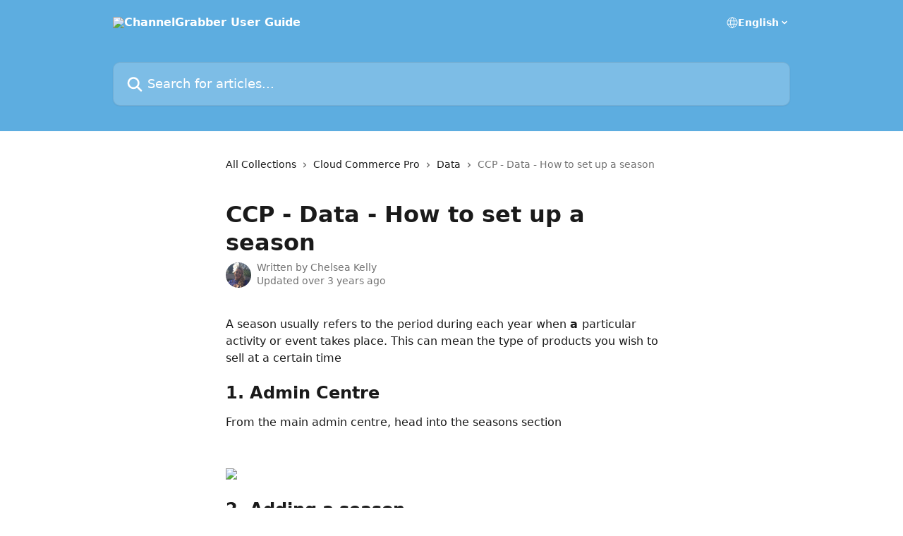

--- FILE ---
content_type: text/html; charset=utf-8
request_url: https://guide.cloudcommercegroup.com/en/articles/6132864-ccp-data-how-to-set-up-a-season
body_size: 14562
content:
<!DOCTYPE html><html lang="en"><head><meta charSet="utf-8" data-next-head=""/><title data-next-head="">CCP - Data - How to set up a season | ChannelGrabber User Guide</title><meta property="og:title" content="CCP - Data - How to set up a season | ChannelGrabber User Guide" data-next-head=""/><meta name="twitter:title" content="CCP - Data - How to set up a season | ChannelGrabber User Guide" data-next-head=""/><meta property="og:description" content="" data-next-head=""/><meta name="twitter:description" content="" data-next-head=""/><meta name="description" content="" data-next-head=""/><meta property="og:type" content="article" data-next-head=""/><meta name="robots" content="all" data-next-head=""/><meta name="viewport" content="width=device-width, initial-scale=1" data-next-head=""/><link href="https://intercom.help/channelgrabberuserguide/assets/favicon" rel="icon" data-next-head=""/><link rel="canonical" href="https://guide.cloudcommercegroup.com/en/articles/6132864-ccp-data-how-to-set-up-a-season" data-next-head=""/><link rel="alternate" href="https://guide.cloudcommercegroup.com/en/articles/6132864-ccp-data-how-to-set-up-a-season" hrefLang="en" data-next-head=""/><link rel="alternate" href="https://guide.cloudcommercegroup.com/en/articles/6132864-ccp-data-how-to-set-up-a-season" hrefLang="x-default" data-next-head=""/><link nonce="Js5VBPaw8BjF/01Ww+8nMLu1Ri27CJ6lJmQ5KAmQX10=" rel="preload" href="https://static.intercomassets.com/_next/static/css/3141721a1e975790.css" as="style"/><link nonce="Js5VBPaw8BjF/01Ww+8nMLu1Ri27CJ6lJmQ5KAmQX10=" rel="stylesheet" href="https://static.intercomassets.com/_next/static/css/3141721a1e975790.css" data-n-g=""/><noscript data-n-css="Js5VBPaw8BjF/01Ww+8nMLu1Ri27CJ6lJmQ5KAmQX10="></noscript><script defer="" nonce="Js5VBPaw8BjF/01Ww+8nMLu1Ri27CJ6lJmQ5KAmQX10=" nomodule="" src="https://static.intercomassets.com/_next/static/chunks/polyfills-42372ed130431b0a.js"></script><script defer="" src="https://static.intercomassets.com/_next/static/chunks/7506.a4d4b38169fb1abb.js" nonce="Js5VBPaw8BjF/01Ww+8nMLu1Ri27CJ6lJmQ5KAmQX10="></script><script src="https://static.intercomassets.com/_next/static/chunks/webpack-f4329bec9331e663.js" nonce="Js5VBPaw8BjF/01Ww+8nMLu1Ri27CJ6lJmQ5KAmQX10=" defer=""></script><script src="https://static.intercomassets.com/_next/static/chunks/framework-1f1b8d38c1d86c61.js" nonce="Js5VBPaw8BjF/01Ww+8nMLu1Ri27CJ6lJmQ5KAmQX10=" defer=""></script><script src="https://static.intercomassets.com/_next/static/chunks/main-38420d4d11b1f04e.js" nonce="Js5VBPaw8BjF/01Ww+8nMLu1Ri27CJ6lJmQ5KAmQX10=" defer=""></script><script src="https://static.intercomassets.com/_next/static/chunks/pages/_app-5c47d4d59c1a8572.js" nonce="Js5VBPaw8BjF/01Ww+8nMLu1Ri27CJ6lJmQ5KAmQX10=" defer=""></script><script src="https://static.intercomassets.com/_next/static/chunks/d0502abb-aa607f45f5026044.js" nonce="Js5VBPaw8BjF/01Ww+8nMLu1Ri27CJ6lJmQ5KAmQX10=" defer=""></script><script src="https://static.intercomassets.com/_next/static/chunks/6190-ef428f6633b5a03f.js" nonce="Js5VBPaw8BjF/01Ww+8nMLu1Ri27CJ6lJmQ5KAmQX10=" defer=""></script><script src="https://static.intercomassets.com/_next/static/chunks/5729-6d79ddfe1353a77c.js" nonce="Js5VBPaw8BjF/01Ww+8nMLu1Ri27CJ6lJmQ5KAmQX10=" defer=""></script><script src="https://static.intercomassets.com/_next/static/chunks/296-7834dcf3444315af.js" nonce="Js5VBPaw8BjF/01Ww+8nMLu1Ri27CJ6lJmQ5KAmQX10=" defer=""></script><script src="https://static.intercomassets.com/_next/static/chunks/4835-9db7cd232aae5617.js" nonce="Js5VBPaw8BjF/01Ww+8nMLu1Ri27CJ6lJmQ5KAmQX10=" defer=""></script><script src="https://static.intercomassets.com/_next/static/chunks/2735-8954effe331a5dbf.js" nonce="Js5VBPaw8BjF/01Ww+8nMLu1Ri27CJ6lJmQ5KAmQX10=" defer=""></script><script src="https://static.intercomassets.com/_next/static/chunks/pages/%5BhelpCenterIdentifier%5D/%5Blocale%5D/articles/%5BarticleSlug%5D-cb17d809302ca462.js" nonce="Js5VBPaw8BjF/01Ww+8nMLu1Ri27CJ6lJmQ5KAmQX10=" defer=""></script><script src="https://static.intercomassets.com/_next/static/Icn44piAmCMzv8eN8KCdX/_buildManifest.js" nonce="Js5VBPaw8BjF/01Ww+8nMLu1Ri27CJ6lJmQ5KAmQX10=" defer=""></script><script src="https://static.intercomassets.com/_next/static/Icn44piAmCMzv8eN8KCdX/_ssgManifest.js" nonce="Js5VBPaw8BjF/01Ww+8nMLu1Ri27CJ6lJmQ5KAmQX10=" defer=""></script><meta name="sentry-trace" content="8b060f356b8411d681153ec3058185de-1a0ee5030ba929f2-0"/><meta name="baggage" content="sentry-environment=production,sentry-release=1fc63fd7a61bf02c4fd1340797953b76e3339c82,sentry-public_key=187f842308a64dea9f1f64d4b1b9c298,sentry-trace_id=8b060f356b8411d681153ec3058185de,sentry-org_id=2129,sentry-sampled=false,sentry-sample_rand=0.36003993113884925,sentry-sample_rate=0"/><style id="__jsx-254510438">:root{--body-bg: rgb(255, 255, 255);
--body-image: none;
--body-bg-rgb: 255, 255, 255;
--body-border: rgb(230, 230, 230);
--body-primary-color: #1a1a1a;
--body-secondary-color: #737373;
--body-reaction-bg: rgb(242, 242, 242);
--body-reaction-text-color: rgb(64, 64, 64);
--body-toc-active-border: #737373;
--body-toc-inactive-border: #f2f2f2;
--body-toc-inactive-color: #737373;
--body-toc-active-font-weight: 400;
--body-table-border: rgb(204, 204, 204);
--body-color: hsl(0, 0%, 0%);
--footer-bg: rgb(255, 255, 255);
--footer-image: none;
--footer-border: rgb(230, 230, 230);
--footer-color: hsl(211, 10%, 61%);
--header-bg: rgb(93, 173, 224);
--header-image: url(https://downloads.intercomcdn.com/i/o/235338/13dd5d4029368e9efa2aec0b/28767fe157ce35acac17a85fa71963ae.jpg);
--header-color: hsl(0, 0%, 100%);
--collection-card-bg: rgb(255, 255, 255);
--collection-card-image: none;
--collection-card-color: hsl(203, 68%, 62%);
--card-bg: rgb(255, 255, 255);
--card-border-color: rgb(230, 230, 230);
--card-border-inner-radius: 6px;
--card-border-radius: 8px;
--card-shadow: 0 1px 2px 0 rgb(0 0 0 / 0.05);
--search-bar-border-radius: 10px;
--search-bar-width: 100%;
--ticket-blue-bg-color: #dce1f9;
--ticket-blue-text-color: #334bfa;
--ticket-green-bg-color: #d7efdc;
--ticket-green-text-color: #0f7134;
--ticket-orange-bg-color: #ffebdb;
--ticket-orange-text-color: #b24d00;
--ticket-red-bg-color: #ffdbdb;
--ticket-red-text-color: #df2020;
--header-height: 245px;
--header-subheader-background-color: ;
--header-subheader-font-color: ;
--content-block-color: hsl(0, 0%, 0%);
--content-block-button-color: hsl(0, 0%, 0%);
--content-block-button-radius: nullpx;
--primary-color: hsl(203, 68%, 62%);
--primary-color-alpha-10: hsla(203, 68%, 62%, 0.1);
--primary-color-alpha-60: hsla(203, 68%, 62%, 0.6);
--text-on-primary-color: #1a1a1a}</style><style id="__jsx-1611979459">:root{--font-family-primary: system-ui, "Segoe UI", "Roboto", "Helvetica", "Arial", sans-serif, "Apple Color Emoji", "Segoe UI Emoji", "Segoe UI Symbol"}</style><style id="__jsx-2466147061">:root{--font-family-secondary: system-ui, "Segoe UI", "Roboto", "Helvetica", "Arial", sans-serif, "Apple Color Emoji", "Segoe UI Emoji", "Segoe UI Symbol"}</style><style id="__jsx-cf6f0ea00fa5c760">.fade-background.jsx-cf6f0ea00fa5c760{background:radial-gradient(333.38%100%at 50%0%,rgba(var(--body-bg-rgb),0)0%,rgba(var(--body-bg-rgb),.00925356)11.67%,rgba(var(--body-bg-rgb),.0337355)21.17%,rgba(var(--body-bg-rgb),.0718242)28.85%,rgba(var(--body-bg-rgb),.121898)35.03%,rgba(var(--body-bg-rgb),.182336)40.05%,rgba(var(--body-bg-rgb),.251516)44.25%,rgba(var(--body-bg-rgb),.327818)47.96%,rgba(var(--body-bg-rgb),.409618)51.51%,rgba(var(--body-bg-rgb),.495297)55.23%,rgba(var(--body-bg-rgb),.583232)59.47%,rgba(var(--body-bg-rgb),.671801)64.55%,rgba(var(--body-bg-rgb),.759385)70.81%,rgba(var(--body-bg-rgb),.84436)78.58%,rgba(var(--body-bg-rgb),.9551)88.2%,rgba(var(--body-bg-rgb),1)100%),var(--header-image),var(--header-bg);background-size:cover;background-position-x:center}</style><style id="__jsx-4bed0c08ce36899e">.article_body a:not(.intercom-h2b-button){color:var(--primary-color)}article a.intercom-h2b-button{background-color:var(--primary-color);border:0}.zendesk-article table{overflow-x:scroll!important;display:block!important;height:auto!important}.intercom-interblocks-unordered-nested-list ul,.intercom-interblocks-ordered-nested-list ol{margin-top:16px;margin-bottom:16px}.intercom-interblocks-unordered-nested-list ul .intercom-interblocks-unordered-nested-list ul,.intercom-interblocks-unordered-nested-list ul .intercom-interblocks-ordered-nested-list ol,.intercom-interblocks-ordered-nested-list ol .intercom-interblocks-ordered-nested-list ol,.intercom-interblocks-ordered-nested-list ol .intercom-interblocks-unordered-nested-list ul{margin-top:0;margin-bottom:0}.intercom-interblocks-image a:focus{outline-offset:3px}</style></head><body><div id="__next"><div dir="ltr" class="h-full w-full"><a href="#main-content" class="sr-only font-bold text-header-color focus:not-sr-only focus:absolute focus:left-4 focus:top-4 focus:z-50" aria-roledescription="Link, Press control-option-right-arrow to exit">Skip to main content</a><main class="header__lite"><header id="header" data-testid="header" class="jsx-cf6f0ea00fa5c760 flex flex-col text-header-color"><div class="jsx-cf6f0ea00fa5c760 relative flex grow flex-col mb-9 bg-header-bg bg-header-image bg-cover bg-center pb-9"><div id="sr-announcement" aria-live="polite" class="jsx-cf6f0ea00fa5c760 sr-only"></div><div class="jsx-cf6f0ea00fa5c760 flex h-full flex-col items-center marker:shrink-0"><section class="relative flex w-full flex-col mb-6 pb-6"><div class="header__meta_wrapper flex justify-center px-5 pt-6 leading-none sm:px-10"><div class="flex items-center w-240" data-testid="subheader-container"><div class="mo__body header__site_name"><div class="header__logo"><a href="/en/"><img src="https://downloads.intercomcdn.com/i/o/216893/8dcf03fb804f2072a22d0cc9/d515742dcb23cd70d9f0eb3201ba2690.png" height="70" alt="ChannelGrabber User Guide"/></a></div></div><div><div class="flex items-center font-semibold"><div class="flex items-center md:hidden" data-testid="small-screen-children"><button class="flex items-center border-none bg-transparent px-1.5" data-testid="hamburger-menu-button" aria-label="Open menu"><svg width="24" height="24" viewBox="0 0 16 16" xmlns="http://www.w3.org/2000/svg" class="fill-current"><path d="M1.86861 2C1.38889 2 1 2.3806 1 2.85008C1 3.31957 1.38889 3.70017 1.86861 3.70017H14.1314C14.6111 3.70017 15 3.31957 15 2.85008C15 2.3806 14.6111 2 14.1314 2H1.86861Z"></path><path d="M1 8C1 7.53051 1.38889 7.14992 1.86861 7.14992H14.1314C14.6111 7.14992 15 7.53051 15 8C15 8.46949 14.6111 8.85008 14.1314 8.85008H1.86861C1.38889 8.85008 1 8.46949 1 8Z"></path><path d="M1 13.1499C1 12.6804 1.38889 12.2998 1.86861 12.2998H14.1314C14.6111 12.2998 15 12.6804 15 13.1499C15 13.6194 14.6111 14 14.1314 14H1.86861C1.38889 14 1 13.6194 1 13.1499Z"></path></svg></button><div class="fixed right-0 top-0 z-50 h-full w-full hidden" data-testid="hamburger-menu"><div class="flex h-full w-full justify-end bg-black bg-opacity-30"><div class="flex h-fit w-full flex-col bg-white opacity-100 sm:h-full sm:w-1/2"><button class="text-body-font flex items-center self-end border-none bg-transparent pr-6 pt-6" data-testid="hamburger-menu-close-button" aria-label="Close menu"><svg width="24" height="24" viewBox="0 0 16 16" xmlns="http://www.w3.org/2000/svg"><path d="M3.5097 3.5097C3.84165 3.17776 4.37984 3.17776 4.71178 3.5097L7.99983 6.79775L11.2879 3.5097C11.6198 3.17776 12.158 3.17776 12.49 3.5097C12.8219 3.84165 12.8219 4.37984 12.49 4.71178L9.20191 7.99983L12.49 11.2879C12.8219 11.6198 12.8219 12.158 12.49 12.49C12.158 12.8219 11.6198 12.8219 11.2879 12.49L7.99983 9.20191L4.71178 12.49C4.37984 12.8219 3.84165 12.8219 3.5097 12.49C3.17776 12.158 3.17776 11.6198 3.5097 11.2879L6.79775 7.99983L3.5097 4.71178C3.17776 4.37984 3.17776 3.84165 3.5097 3.5097Z"></path></svg></button><nav class="flex flex-col pl-4 text-black"><div class="relative cursor-pointer has-[:focus]:outline"><select class="peer absolute z-10 block h-6 w-full cursor-pointer opacity-0 md:text-base" aria-label="Change language" id="language-selector"><option value="/en/articles/6132864-ccp-data-how-to-set-up-a-season" class="text-black" selected="">English</option></select><div class="mb-10 ml-5 flex items-center gap-1 text-md hover:opacity-80 peer-hover:opacity-80 md:m-0 md:ml-3 md:text-base" aria-hidden="true"><svg id="locale-picker-globe" width="16" height="16" viewBox="0 0 16 16" fill="none" xmlns="http://www.w3.org/2000/svg" class="shrink-0" aria-hidden="true"><path d="M8 15C11.866 15 15 11.866 15 8C15 4.13401 11.866 1 8 1C4.13401 1 1 4.13401 1 8C1 11.866 4.13401 15 8 15Z" stroke="currentColor" stroke-linecap="round" stroke-linejoin="round"></path><path d="M8 15C9.39949 15 10.534 11.866 10.534 8C10.534 4.13401 9.39949 1 8 1C6.60051 1 5.466 4.13401 5.466 8C5.466 11.866 6.60051 15 8 15Z" stroke="currentColor" stroke-linecap="round" stroke-linejoin="round"></path><path d="M1.448 5.75989H14.524" stroke="currentColor" stroke-linecap="round" stroke-linejoin="round"></path><path d="M1.448 10.2402H14.524" stroke="currentColor" stroke-linecap="round" stroke-linejoin="round"></path></svg>English<svg id="locale-picker-arrow" width="16" height="16" viewBox="0 0 16 16" fill="none" xmlns="http://www.w3.org/2000/svg" class="shrink-0" aria-hidden="true"><path d="M5 6.5L8.00093 9.5L11 6.50187" stroke="currentColor" stroke-width="1.5" stroke-linecap="round" stroke-linejoin="round"></path></svg></div></div></nav></div></div></div></div><nav class="hidden items-center md:flex" data-testid="large-screen-children"><div class="relative cursor-pointer has-[:focus]:outline"><select class="peer absolute z-10 block h-6 w-full cursor-pointer opacity-0 md:text-base" aria-label="Change language" id="language-selector"><option value="/en/articles/6132864-ccp-data-how-to-set-up-a-season" class="text-black" selected="">English</option></select><div class="mb-10 ml-5 flex items-center gap-1 text-md hover:opacity-80 peer-hover:opacity-80 md:m-0 md:ml-3 md:text-base" aria-hidden="true"><svg id="locale-picker-globe" width="16" height="16" viewBox="0 0 16 16" fill="none" xmlns="http://www.w3.org/2000/svg" class="shrink-0" aria-hidden="true"><path d="M8 15C11.866 15 15 11.866 15 8C15 4.13401 11.866 1 8 1C4.13401 1 1 4.13401 1 8C1 11.866 4.13401 15 8 15Z" stroke="currentColor" stroke-linecap="round" stroke-linejoin="round"></path><path d="M8 15C9.39949 15 10.534 11.866 10.534 8C10.534 4.13401 9.39949 1 8 1C6.60051 1 5.466 4.13401 5.466 8C5.466 11.866 6.60051 15 8 15Z" stroke="currentColor" stroke-linecap="round" stroke-linejoin="round"></path><path d="M1.448 5.75989H14.524" stroke="currentColor" stroke-linecap="round" stroke-linejoin="round"></path><path d="M1.448 10.2402H14.524" stroke="currentColor" stroke-linecap="round" stroke-linejoin="round"></path></svg>English<svg id="locale-picker-arrow" width="16" height="16" viewBox="0 0 16 16" fill="none" xmlns="http://www.w3.org/2000/svg" class="shrink-0" aria-hidden="true"><path d="M5 6.5L8.00093 9.5L11 6.50187" stroke="currentColor" stroke-width="1.5" stroke-linecap="round" stroke-linejoin="round"></path></svg></div></div></nav></div></div></div></div></section><section class="relative mx-5 flex h-full w-full flex-col items-center px-5 sm:px-10"><div class="flex h-full max-w-full flex-col w-240" data-testid="main-header-container"><div id="search-bar" class="relative w-full"><form action="/en/" autoComplete="off"><div class="flex w-full flex-col"><div class="relative flex w-full sm:w-search-bar"><label for="search-input" class="sr-only">Search for articles...</label><input id="search-input" type="text" autoComplete="off" class="peer w-full rounded-search-bar border border-black-alpha-8 bg-white-alpha-20 p-4 ps-12 font-secondary text-lg text-header-color shadow-search-bar outline-none transition ease-linear placeholder:text-header-color hover:bg-white-alpha-27 hover:shadow-search-bar-hover focus:border-transparent focus:bg-white focus:text-black-10 focus:shadow-search-bar-focused placeholder:focus:text-black-45" placeholder="Search for articles..." name="q" aria-label="Search for articles..." value=""/><div class="absolute inset-y-0 start-0 flex items-center fill-header-color peer-focus-visible:fill-black-45 pointer-events-none ps-5"><svg width="22" height="21" viewBox="0 0 22 21" xmlns="http://www.w3.org/2000/svg" class="fill-inherit" aria-hidden="true"><path fill-rule="evenodd" clip-rule="evenodd" d="M3.27485 8.7001C3.27485 5.42781 5.92757 2.7751 9.19985 2.7751C12.4721 2.7751 15.1249 5.42781 15.1249 8.7001C15.1249 11.9724 12.4721 14.6251 9.19985 14.6251C5.92757 14.6251 3.27485 11.9724 3.27485 8.7001ZM9.19985 0.225098C4.51924 0.225098 0.724854 4.01948 0.724854 8.7001C0.724854 13.3807 4.51924 17.1751 9.19985 17.1751C11.0802 17.1751 12.8176 16.5627 14.2234 15.5265L19.0981 20.4013C19.5961 20.8992 20.4033 20.8992 20.9013 20.4013C21.3992 19.9033 21.3992 19.0961 20.9013 18.5981L16.0264 13.7233C17.0625 12.3176 17.6749 10.5804 17.6749 8.7001C17.6749 4.01948 13.8805 0.225098 9.19985 0.225098Z"></path></svg></div></div></div></form></div></div></section></div></div></header><div class="z-1 flex shrink-0 grow basis-auto justify-center px-5 sm:px-10"><section data-testid="main-content" id="main-content" class="max-w-full w-240"><section data-testid="article-section" class="section section__article"><div class="justify-center flex"><div class="relative z-3 w-full lg:max-w-160 "><div class="flex pb-6 max-md:pb-2 lg:max-w-160"><div tabindex="-1" class="focus:outline-none"><div class="flex flex-wrap items-baseline pb-4 text-base" tabindex="0" role="navigation" aria-label="Breadcrumb"><a href="/en/" class="pr-2 text-body-primary-color no-underline hover:text-body-secondary-color">All Collections</a><div class="pr-2" aria-hidden="true"><svg width="6" height="10" viewBox="0 0 6 10" class="block h-2 w-2 fill-body-secondary-color rtl:rotate-180" xmlns="http://www.w3.org/2000/svg"><path fill-rule="evenodd" clip-rule="evenodd" d="M0.648862 0.898862C0.316916 1.23081 0.316916 1.769 0.648862 2.10094L3.54782 4.9999L0.648862 7.89886C0.316916 8.23081 0.316917 8.769 0.648862 9.10094C0.980808 9.43289 1.519 9.43289 1.85094 9.10094L5.35094 5.60094C5.68289 5.269 5.68289 4.73081 5.35094 4.39886L1.85094 0.898862C1.519 0.566916 0.980807 0.566916 0.648862 0.898862Z"></path></svg></div><a href="https://guide.cloudcommercegroup.com/en/collections/2607085-cloud-commerce-pro" class="pr-2 text-body-primary-color no-underline hover:text-body-secondary-color" data-testid="breadcrumb-0">Cloud Commerce Pro</a><div class="pr-2" aria-hidden="true"><svg width="6" height="10" viewBox="0 0 6 10" class="block h-2 w-2 fill-body-secondary-color rtl:rotate-180" xmlns="http://www.w3.org/2000/svg"><path fill-rule="evenodd" clip-rule="evenodd" d="M0.648862 0.898862C0.316916 1.23081 0.316916 1.769 0.648862 2.10094L3.54782 4.9999L0.648862 7.89886C0.316916 8.23081 0.316917 8.769 0.648862 9.10094C0.980808 9.43289 1.519 9.43289 1.85094 9.10094L5.35094 5.60094C5.68289 5.269 5.68289 4.73081 5.35094 4.39886L1.85094 0.898862C1.519 0.566916 0.980807 0.566916 0.648862 0.898862Z"></path></svg></div><a href="https://guide.cloudcommercegroup.com/en/collections/2607160-data" class="pr-2 text-body-primary-color no-underline hover:text-body-secondary-color" data-testid="breadcrumb-1">Data</a><div class="pr-2" aria-hidden="true"><svg width="6" height="10" viewBox="0 0 6 10" class="block h-2 w-2 fill-body-secondary-color rtl:rotate-180" xmlns="http://www.w3.org/2000/svg"><path fill-rule="evenodd" clip-rule="evenodd" d="M0.648862 0.898862C0.316916 1.23081 0.316916 1.769 0.648862 2.10094L3.54782 4.9999L0.648862 7.89886C0.316916 8.23081 0.316917 8.769 0.648862 9.10094C0.980808 9.43289 1.519 9.43289 1.85094 9.10094L5.35094 5.60094C5.68289 5.269 5.68289 4.73081 5.35094 4.39886L1.85094 0.898862C1.519 0.566916 0.980807 0.566916 0.648862 0.898862Z"></path></svg></div><div class="text-body-secondary-color">CCP - Data - How to set up a season</div></div></div></div><div class=""><div class="article intercom-force-break"><div class="mb-10 max-lg:mb-6"><div class="flex flex-col gap-4"><div class="flex flex-col"><h1 class="mb-1 font-primary text-2xl font-bold leading-10 text-body-primary-color">CCP - Data - How to set up a season</h1></div><div class="avatar"><div class="avatar__photo"><img width="24" height="24" src="https://static.intercomassets.com/avatars/3623019/square_128/IMG_5001-1584693282.jpg" alt="Chelsea Kelly avatar" class="inline-flex items-center justify-center rounded-full bg-primary text-lg font-bold leading-6 text-primary-text shadow-solid-2 shadow-body-bg [&amp;:nth-child(n+2)]:hidden lg:[&amp;:nth-child(n+2)]:inline-flex h-8 w-8 sm:h-9 sm:w-9"/></div><div class="avatar__info -mt-0.5 text-base"><span class="text-body-secondary-color"><div>Written by <span>Chelsea Kelly</span></div> <!-- -->Updated over 3 years ago</span></div></div></div></div><div class="jsx-4bed0c08ce36899e "><div class="jsx-4bed0c08ce36899e article_body"><article class="jsx-4bed0c08ce36899e "><div class="intercom-interblocks-paragraph no-margin intercom-interblocks-align-left"><p>A season usually<b> </b>refers to the period during each year when <b>a </b>particular activity or event takes place. This can mean the type of products you wish to sell at a certain time</p></div><div class="intercom-interblocks-paragraph no-margin intercom-interblocks-align-left"><p> </p></div><div class="intercom-interblocks-heading intercom-interblocks-align-left"><h1 id="h_3aef93f4cf"><b>1. Admin Centre</b></h1></div><div class="intercom-interblocks-paragraph no-margin intercom-interblocks-align-left"><p>From the main admin centre, head into the seasons section</p></div><div class="intercom-interblocks-paragraph no-margin intercom-interblocks-align-left"><p> </p></div><div class="intercom-interblocks-paragraph no-margin intercom-interblocks-align-left"><p> </p></div><div class="intercom-interblocks-image intercom-interblocks-align-left"><a href="https://downloads.intercomcdn.com/i/o/495250558/9958edd53b55ce87076e12ca/image.png?expires=1768435200&amp;signature=85cb0d30877021ef14211608a8ee26ff3b9795dde9d501bd581b50e4dc7ed4f4&amp;req=cCkiFMx%2BmIRXFb4f3HP0gBwP83CnPqJ6ok%2F62Idk2Rf%2BQjbJb4FclcfDoXFP%0A0aOByPb4%2Be2y%2Brxp4A%3D%3D%0A" target="_blank" rel="noreferrer nofollow noopener"><img src="https://downloads.intercomcdn.com/i/o/495250558/9958edd53b55ce87076e12ca/image.png?expires=1768435200&amp;signature=85cb0d30877021ef14211608a8ee26ff3b9795dde9d501bd581b50e4dc7ed4f4&amp;req=cCkiFMx%2BmIRXFb4f3HP0gBwP83CnPqJ6ok%2F62Idk2Rf%2BQjbJb4FclcfDoXFP%0A0aOByPb4%2Be2y%2Brxp4A%3D%3D%0A" width="374" height="757"/></a></div><div class="intercom-interblocks-paragraph no-margin intercom-interblocks-align-left"><p> </p></div><div class="intercom-interblocks-heading intercom-interblocks-align-left"><h1 id="h_5b9bd3d30a"><b>2. Adding a season </b></h1></div><div class="intercom-interblocks-paragraph no-margin intercom-interblocks-align-left"><p>Once you are in the season section, you will notice an option for &#x27;new season&#x27; </p></div><div class="intercom-interblocks-paragraph no-margin intercom-interblocks-align-left"><p> </p></div><div class="intercom-interblocks-paragraph no-margin intercom-interblocks-align-left"><p>Pressing this option will allow you to create a new season</p></div><div class="intercom-interblocks-paragraph no-margin intercom-interblocks-align-left"><p> </p></div><div class="intercom-interblocks-paragraph no-margin intercom-interblocks-align-left"><p>Once you have pressed this option, a window will appear where you can enter information relating to the season. The information needed is;</p></div><div class="intercom-interblocks-unordered-nested-list"><ul><li><div class="intercom-interblocks-paragraph no-margin intercom-interblocks-align-left"><p>Description - Name or description of the season</p></div></li><li><div class="intercom-interblocks-paragraph no-margin intercom-interblocks-align-left"><p>Last Order date - The last date which customers can order the season by</p></div></li><li><div class="intercom-interblocks-paragraph no-margin intercom-interblocks-align-left"><p>Def despatch date - The last date which relate to the season will be dispatched</p></div></li><li><div class="intercom-interblocks-paragraph no-margin intercom-interblocks-align-left"><p>Expected Delivery - when you expect the products to be delivered</p></div></li><li><div class="intercom-interblocks-paragraph no-margin intercom-interblocks-align-left"><p>Allocate - If you wish to allocate stock or not</p></div></li></ul></div><div class="intercom-interblocks-paragraph no-margin intercom-interblocks-align-left"><p>Press save to confirm</p></div><div class="intercom-interblocks-paragraph no-margin intercom-interblocks-align-left"><p> </p></div><div class="intercom-interblocks-paragraph no-margin intercom-interblocks-align-left"><p> </p></div><div class="intercom-interblocks-image intercom-interblocks-align-left"><a href="https://downloads.intercomcdn.com/i/o/495251100/783a59b88ae53e473e276f47/image.png?expires=1768435200&amp;signature=83ba62d4fa58f7ab2cdab20945135436a096ce3350ac788af8376e4b0e531081&amp;req=cCkiFMx%2FnIFfFb4f3HP0gHfT8ekRfEXOPWgnHZoQ1grAMcHvyrFdG8XQ55cF%0AlMP2FX1Zbo2gS4Ko0Q%3D%3D%0A" target="_blank" rel="noreferrer nofollow noopener"><img src="https://downloads.intercomcdn.com/i/o/495251100/783a59b88ae53e473e276f47/image.png?expires=1768435200&amp;signature=83ba62d4fa58f7ab2cdab20945135436a096ce3350ac788af8376e4b0e531081&amp;req=cCkiFMx%2FnIFfFb4f3HP0gHfT8ekRfEXOPWgnHZoQ1grAMcHvyrFdG8XQ55cF%0AlMP2FX1Zbo2gS4Ko0Q%3D%3D%0A" width="1273" height="500"/></a></div><div class="intercom-interblocks-image intercom-interblocks-align-left"><a href="https://downloads.intercomcdn.com/i/o/495252253/ab44c6c8cd2c93db1492ec92/image.png?expires=1768435200&amp;signature=a32a6dc3c75bc989aa773d7517240d0bf7c3c7fc50e8bb8fb6537ef2cf3b4e7c&amp;req=cCkiFMx8n4RcFb4f3HP0gOFobB5195HL1nkc145jqCeNY8WtbudMbFWtq8C8%0AOueKVZj8cN%2FmU3v4vQ%3D%3D%0A" target="_blank" rel="noreferrer nofollow noopener"><img src="https://downloads.intercomcdn.com/i/o/495252253/ab44c6c8cd2c93db1492ec92/image.png?expires=1768435200&amp;signature=a32a6dc3c75bc989aa773d7517240d0bf7c3c7fc50e8bb8fb6537ef2cf3b4e7c&amp;req=cCkiFMx8n4RcFb4f3HP0gOFobB5195HL1nkc145jqCeNY8WtbudMbFWtq8C8%0AOueKVZj8cN%2FmU3v4vQ%3D%3D%0A" width="666" height="458"/></a></div><div class="intercom-interblocks-paragraph no-margin intercom-interblocks-align-left"><p> </p></div><div class="intercom-interblocks-heading intercom-interblocks-align-left"><h1 id="h_b021cc6e8b"><b>3. Applying products against the season</b></h1></div><div class="intercom-interblocks-paragraph no-margin intercom-interblocks-align-left"><p>Once you have pressed the save option, it will give you the ability to add products against the range.</p></div><div class="intercom-interblocks-paragraph no-margin intercom-interblocks-align-left"><p> </p></div><div class="intercom-interblocks-paragraph no-margin intercom-interblocks-align-left"><p>You can either add all ranges to this season, or add specific ranges by clicking into range options below</p></div><div class="intercom-interblocks-paragraph no-margin intercom-interblocks-align-left"><p> </p></div><div class="intercom-interblocks-paragraph no-margin intercom-interblocks-align-left"><p>The final option you have is &#x27;deleting&#x27; an season. this can be done by pressing the delete season option </p></div><div class="intercom-interblocks-paragraph no-margin intercom-interblocks-align-left"><p> </p></div><div class="intercom-interblocks-paragraph no-margin intercom-interblocks-align-left"><p>When adding products, it is important to know that you can set the products at different prices to what they usually are </p></div><div class="intercom-interblocks-paragraph no-margin intercom-interblocks-align-left"><p> </p></div><div class="intercom-interblocks-paragraph no-margin intercom-interblocks-align-left"><p> </p></div><div class="intercom-interblocks-image intercom-interblocks-align-left"><a href="https://downloads.intercomcdn.com/i/o/495257041/f870eb9adbe200a667d0e13c/image.png?expires=1768435200&amp;signature=76c480dd1ef6726cdb69bdf7d7c02f13917d49cff3e02eca9a70bb29793669ad&amp;req=cCkiFMx5nYVeFb4f3HP0gPy%2Brw8f7UCafm7QrZToFKIoBUQdPBPW836fvzHJ%0A2IXf2E9r3THRjUYo2Q%3D%3D%0A" target="_blank" rel="noreferrer nofollow noopener"><img src="https://downloads.intercomcdn.com/i/o/495257041/f870eb9adbe200a667d0e13c/image.png?expires=1768435200&amp;signature=76c480dd1ef6726cdb69bdf7d7c02f13917d49cff3e02eca9a70bb29793669ad&amp;req=cCkiFMx5nYVeFb4f3HP0gPy%2Brw8f7UCafm7QrZToFKIoBUQdPBPW836fvzHJ%0A2IXf2E9r3THRjUYo2Q%3D%3D%0A" width="1323" height="768"/></a></div><div class="intercom-interblocks-paragraph no-margin intercom-interblocks-align-left"><p><b>These seasons will then be viewable when placing orders via the customer section</b></p></div><div class="intercom-interblocks-paragraph no-margin intercom-interblocks-align-left"><p> </p></div><div class="intercom-interblocks-paragraph no-margin intercom-interblocks-align-left"><p>To get to this section, please follow the steps below;</p></div><div class="intercom-interblocks-unordered-nested-list"><ul><li><div class="intercom-interblocks-paragraph no-margin intercom-interblocks-align-left"><p>Click into the my customer section</p></div></li><li><div class="intercom-interblocks-paragraph no-margin intercom-interblocks-align-left"><p>Find the customer you wish to apply the season for</p></div></li><li><div class="intercom-interblocks-paragraph no-margin intercom-interblocks-align-left"><p>Select the season from the dropdown</p></div></li></ul></div><div class="intercom-interblocks-paragraph no-margin intercom-interblocks-align-left"><p> </p></div><div class="intercom-interblocks-image intercom-interblocks-align-left"><a href="https://downloads.intercomcdn.com/i/o/512062025/715cad2f4316f5b2df85c707/image.png?expires=1768435200&amp;signature=dbb4ef44972967fe58b58ede1390dd66fb3c4863dabaa5fcc090a18cebaf84bf&amp;req=cSElFs98nYNaFb4f3HP0gN54OObLOQ76dltJOG%2FJQIqw6VzGeZVXsj97z36s%0AL%2BFjwgu27RvHTy7c4A%3D%3D%0A" target="_blank" rel="noreferrer nofollow noopener"><img src="https://downloads.intercomcdn.com/i/o/512062025/715cad2f4316f5b2df85c707/image.png?expires=1768435200&amp;signature=dbb4ef44972967fe58b58ede1390dd66fb3c4863dabaa5fcc090a18cebaf84bf&amp;req=cSElFs98nYNaFb4f3HP0gN54OObLOQ76dltJOG%2FJQIqw6VzGeZVXsj97z36s%0AL%2BFjwgu27RvHTy7c4A%3D%3D%0A" width="1233" height="537"/></a></div><div class="intercom-interblocks-paragraph no-margin intercom-interblocks-align-left"><p> </p></div><div class="intercom-interblocks-paragraph no-margin intercom-interblocks-align-left"><p> </p></div><div class="intercom-interblocks-image intercom-interblocks-align-left"><a href="https://downloads.intercomcdn.com/i/o/495267136/b7f573893b4d07dd1c880517/Logo.jpg?expires=1768435200&amp;signature=69013e722d71e109e68969d0f61b58f0dc7cebea06a12a67e1a80361aab546a3&amp;req=cCkiFM95nIJZFb4f3HP0gJSLM6fvixGDiTUe6nLMJoR%2BBvKvd32Xe4E0omeU%0AFOQLfud%2F1vOvOOHC2A%3D%3D%0A" target="_blank" rel="noreferrer nofollow noopener"><img src="https://downloads.intercomcdn.com/i/o/495267136/b7f573893b4d07dd1c880517/Logo.jpg?expires=1768435200&amp;signature=69013e722d71e109e68969d0f61b58f0dc7cebea06a12a67e1a80361aab546a3&amp;req=cCkiFM95nIJZFb4f3HP0gJSLM6fvixGDiTUe6nLMJoR%2BBvKvd32Xe4E0omeU%0AFOQLfud%2F1vOvOOHC2A%3D%3D%0A" width="1550" height="420"/></a></div><div class="intercom-interblocks-paragraph no-margin intercom-interblocks-align-left"><p> </p></div><div class="intercom-interblocks-paragraph no-margin intercom-interblocks-align-left"><p> </p></div><div class="intercom-interblocks-paragraph no-margin intercom-interblocks-align-left"><p> </p></div><div class="intercom-interblocks-paragraph no-margin intercom-interblocks-align-left"><p> </p></div><div class="intercom-interblocks-paragraph no-margin intercom-interblocks-align-left"><p> </p></div><div class="intercom-interblocks-paragraph no-margin intercom-interblocks-align-left"><p> </p></div></article></div></div></div></div><div class="intercom-reaction-picker -mb-4 -ml-4 -mr-4 mt-6 rounded-card sm:-mb-2 sm:-ml-1 sm:-mr-1 sm:mt-8" role="group" aria-label="feedback form"><div class="intercom-reaction-prompt">Did this answer your question?</div><div class="intercom-reactions-container"><button class="intercom-reaction" aria-label="Disappointed Reaction" tabindex="0" data-reaction-text="disappointed" aria-pressed="false"><span title="Disappointed">😞</span></button><button class="intercom-reaction" aria-label="Neutral Reaction" tabindex="0" data-reaction-text="neutral" aria-pressed="false"><span title="Neutral">😐</span></button><button class="intercom-reaction" aria-label="Smiley Reaction" tabindex="0" data-reaction-text="smiley" aria-pressed="false"><span title="Smiley">😃</span></button></div></div></div></div></section></section></div><footer id="footer" class="mt-24 shrink-0 bg-footer-bg px-0 py-12 text-left text-base text-footer-color"><div class="shrink-0 grow basis-auto px-5 sm:px-10"><div class="mx-auto max-w-240 sm:w-auto"><div><div class="text-center" data-testid="simple-footer-layout"><div class="align-middle text-lg text-footer-color"><a class="no-underline" href="/en/"><img data-testid="logo-img" src="https://downloads.intercomcdn.com/i/o/216893/8dcf03fb804f2072a22d0cc9/d515742dcb23cd70d9f0eb3201ba2690.png" alt="ChannelGrabber User Guide" class="max-h-8 contrast-80 inline"/></a></div><div class="mt-10" data-testid="simple-footer-links"><div class="flex flex-row justify-center"><span><ul data-testid="custom-links" class="mb-4 p-0" id="custom-links"><li class="mx-3 inline-block list-none"><a target="_blank" href="https://cloudcommercegroup.com" rel="nofollow noreferrer noopener" data-testid="footer-custom-link-0" class="no-underline">Homepage</a></li><li class="mx-3 inline-block list-none"><a target="_blank" href="https://app.orderhub.io" rel="nofollow noreferrer noopener" data-testid="footer-custom-link-1" class="no-underline">Back to app</a></li></ul></span></div><ul data-testid="social-links" class="flex flex-wrap items-center gap-4 p-0 justify-center" id="social-links"><li class="list-none align-middle"><a target="_blank" href="https://www.facebook.com/channelgrabber" rel="nofollow noreferrer noopener" data-testid="footer-social-link-0" class="no-underline"><img src="https://intercom.help/channelgrabberuserguide/assets/svg/icon:social-facebook/909aa5" alt="" aria-label="https://www.facebook.com/channelgrabber" width="16" height="16" loading="lazy" data-testid="social-icon-facebook"/></a></li><li class="list-none align-middle"><a target="_blank" href="https://www.twitter.com/ChannelGrabber" rel="nofollow noreferrer noopener" data-testid="footer-social-link-1" class="no-underline"><img src="https://intercom.help/channelgrabberuserguide/assets/svg/icon:social-twitter/909aa5" alt="" aria-label="https://www.twitter.com/ChannelGrabber" width="16" height="16" loading="lazy" data-testid="social-icon-twitter"/></a></li><li class="list-none align-middle"><a target="_blank" href="https://www.linkedin.com/company/channelgrabber" rel="nofollow noreferrer noopener" data-testid="footer-social-link-2" class="no-underline"><img src="https://intercom.help/channelgrabberuserguide/assets/svg/icon:social-linkedin/909aa5" alt="" aria-label="https://www.linkedin.com/company/channelgrabber" width="16" height="16" loading="lazy" data-testid="social-icon-linkedin"/></a></li></ul></div><div class="mt-10 flex justify-center"><div class="flex items-center text-sm" data-testid="intercom-advert-branding"><svg width="14" height="14" viewBox="0 0 16 16" fill="none" xmlns="http://www.w3.org/2000/svg"><title>Intercom</title><g clip-path="url(#clip0_1870_86937)"><path d="M14 0H2C0.895 0 0 0.895 0 2V14C0 15.105 0.895 16 2 16H14C15.105 16 16 15.105 16 14V2C16 0.895 15.105 0 14 0ZM10.133 3.02C10.133 2.727 10.373 2.49 10.667 2.49C10.961 2.49 11.2 2.727 11.2 3.02V10.134C11.2 10.428 10.96 10.667 10.667 10.667C10.372 10.667 10.133 10.427 10.133 10.134V3.02ZM7.467 2.672C7.467 2.375 7.705 2.132 8 2.132C8.294 2.132 8.533 2.375 8.533 2.672V10.484C8.533 10.781 8.293 11.022 8 11.022C7.705 11.022 7.467 10.782 7.467 10.484V2.672ZM4.8 3.022C4.8 2.727 5.04 2.489 5.333 2.489C5.628 2.489 5.867 2.726 5.867 3.019V10.133C5.867 10.427 5.627 10.666 5.333 10.666C5.039 10.666 4.8 10.426 4.8 10.133V3.02V3.022ZM2.133 4.088C2.133 3.792 2.373 3.554 2.667 3.554C2.961 3.554 3.2 3.792 3.2 4.087V8.887C3.2 9.18 2.96 9.419 2.667 9.419C2.372 9.419 2.133 9.179 2.133 8.886V4.086V4.088ZM13.68 12.136C13.598 12.206 11.622 13.866 8 13.866C4.378 13.866 2.402 12.206 2.32 12.136C2.096 11.946 2.07 11.608 2.262 11.384C2.452 11.161 2.789 11.134 3.012 11.324C3.044 11.355 4.808 12.8 8 12.8C11.232 12.8 12.97 11.343 12.986 11.328C13.209 11.138 13.546 11.163 13.738 11.386C13.93 11.61 13.904 11.946 13.68 12.138V12.136ZM13.867 8.886C13.867 9.181 13.627 9.42 13.333 9.42C13.039 9.42 12.8 9.18 12.8 8.887V4.087C12.8 3.791 13.04 3.553 13.333 3.553C13.628 3.553 13.867 3.791 13.867 4.086V8.886Z" class="fill-current"></path></g><defs><clipPath id="clip0_1870_86937"><rect width="16" height="16" fill="none"></rect></clipPath></defs></svg><a href="https://www.intercom.com/intercom-link?company=Cloud+Commerce+Group&amp;solution=customer-support&amp;utm_campaign=intercom-link&amp;utm_content=We+run+on+Intercom&amp;utm_medium=help-center&amp;utm_referrer=http%3A%2F%2Fguide.cloudcommercegroup.com%2Fen%2Farticles%2F6132864-ccp-data-how-to-set-up-a-season&amp;utm_source=desktop-web" class="pl-2 align-middle no-underline">We run on Intercom</a></div></div></div></div></div></div></footer></main></div></div><script id="__NEXT_DATA__" type="application/json" nonce="Js5VBPaw8BjF/01Ww+8nMLu1Ri27CJ6lJmQ5KAmQX10=">{"props":{"pageProps":{"app":{"id":"hypc09lp","messengerUrl":"https://widget.intercom.io/widget/hypc09lp","name":"Cloud Commerce Group","poweredByIntercomUrl":"https://www.intercom.com/intercom-link?company=Cloud+Commerce+Group\u0026solution=customer-support\u0026utm_campaign=intercom-link\u0026utm_content=We+run+on+Intercom\u0026utm_medium=help-center\u0026utm_referrer=http%3A%2F%2Fguide.cloudcommercegroup.com%2Fen%2Farticles%2F6132864-ccp-data-how-to-set-up-a-season\u0026utm_source=desktop-web","features":{"consentBannerBeta":false,"customNotFoundErrorMessage":false,"disableFontPreloading":false,"disableNoMarginClassTransformation":false,"finOnHelpCenter":false,"hideIconsWithBackgroundImages":false,"messengerCustomFonts":false}},"helpCenterSite":{"customDomain":"guide.cloudcommercegroup.com","defaultLocale":"en","disableBranding":false,"externalLoginName":"Cloud Commerce Group","externalLoginUrl":"https://cloudcommercegroup.com/","footerContactDetails":null,"footerLinks":{"custom":[{"id":16664,"help_center_site_id":4265,"title":"Homepage","url":"https://cloudcommercegroup.com","sort_order":1,"link_location":"footer","site_link_group_id":7818},{"id":16665,"help_center_site_id":4265,"title":"Back to app","url":"https://app.orderhub.io","sort_order":2,"link_location":"footer","site_link_group_id":7818}],"socialLinks":[{"iconUrl":"https://intercom.help/channelgrabberuserguide/assets/svg/icon:social-facebook","provider":"facebook","url":"https://www.facebook.com/channelgrabber"},{"iconUrl":"https://intercom.help/channelgrabberuserguide/assets/svg/icon:social-twitter","provider":"twitter","url":"https://www.twitter.com/ChannelGrabber"},{"iconUrl":"https://intercom.help/channelgrabberuserguide/assets/svg/icon:social-linkedin","provider":"linkedin","url":"https://www.linkedin.com/company/channelgrabber"}],"linkGroups":[{"title":null,"links":[{"title":"Homepage","url":"https://cloudcommercegroup.com"},{"title":"Back to app","url":"https://app.orderhub.io"}]}]},"headerLinks":[],"homeCollectionCols":1,"googleAnalyticsTrackingId":"UA-19196307-1","googleTagManagerId":null,"pathPrefixForCustomDomain":null,"seoIndexingEnabled":true,"helpCenterId":4265,"url":"https://guide.cloudcommercegroup.com","customizedFooterTextContent":null,"consentBannerConfig":null,"canInjectCustomScripts":false,"scriptSection":1,"customScriptFilesExist":false},"localeLinks":[{"id":"en","absoluteUrl":"https://guide.cloudcommercegroup.com/en/articles/6132864-ccp-data-how-to-set-up-a-season","available":true,"name":"English","selected":true,"url":"/en/articles/6132864-ccp-data-how-to-set-up-a-season"}],"requestContext":{"articleSource":null,"academy":false,"canonicalUrl":"https://guide.cloudcommercegroup.com/en/articles/6132864-ccp-data-how-to-set-up-a-season","headerless":false,"isDefaultDomainRequest":false,"nonce":"Js5VBPaw8BjF/01Ww+8nMLu1Ri27CJ6lJmQ5KAmQX10=","rootUrl":"/en/","sheetUserCipher":null,"type":"help-center"},"theme":{"color":"5dade0","siteName":"ChannelGrabber User Guide","headline":"","headerFontColor":"FFFFFF","logo":"https://downloads.intercomcdn.com/i/o/216893/8dcf03fb804f2072a22d0cc9/d515742dcb23cd70d9f0eb3201ba2690.png","logoHeight":"70","header":"https://downloads.intercomcdn.com/i/o/235338/13dd5d4029368e9efa2aec0b/28767fe157ce35acac17a85fa71963ae.jpg","favicon":"https://intercom.help/channelgrabberuserguide/assets/favicon","locale":"en","homeUrl":"https://app.orderhub.io","social":null,"urlPrefixForDefaultDomain":"https://intercom.help/channelgrabberuserguide","customDomain":"guide.cloudcommercegroup.com","customDomainUsesSsl":true,"customizationOptions":{"customizationType":1,"header":{"backgroundColor":"#5dade0","fontColor":"#FFFFFF","fadeToEdge":null,"backgroundGradient":null,"backgroundImageId":null,"backgroundImageUrl":null},"body":{"backgroundColor":null,"fontColor":null,"fadeToEdge":null,"backgroundGradient":null,"backgroundImageId":null},"footer":{"backgroundColor":null,"fontColor":null,"fadeToEdge":null,"backgroundGradient":null,"backgroundImageId":null,"showRichTextField":null},"layout":{"homePage":{"blocks":[{"type":"tickets-portal-link","enabled":false},{"type":"collection-list","template":0,"columns":1}]},"collectionsPage":{"showArticleDescriptions":null},"articlePage":{},"searchPage":{}},"collectionCard":{"global":{"backgroundColor":null,"fontColor":null,"fadeToEdge":null,"backgroundGradient":null,"backgroundImageId":null,"showIcons":null,"backgroundImageUrl":null},"collections":null},"global":{"font":{"customFontFaces":[],"primary":null,"secondary":null},"componentStyle":{"card":{"type":null,"borderRadius":null}},"namedComponents":{"header":{"subheader":{"enabled":null,"style":{"backgroundColor":null,"fontColor":null}},"style":{"height":null,"align":null,"justify":null}},"searchBar":{"style":{"width":null,"borderRadius":null}},"footer":{"type":0}},"brand":{"colors":[],"websiteUrl":""}},"contentBlock":{"blockStyle":{"backgroundColor":null,"fontColor":null,"fadeToEdge":null,"backgroundGradient":null,"backgroundImageId":null,"backgroundImageUrl":null},"buttonOptions":{"backgroundColor":null,"fontColor":null,"borderRadius":null},"isFullWidth":null}},"helpCenterName":"ChannelGrabber User Guide","footerLogo":"https://downloads.intercomcdn.com/i/o/216893/8dcf03fb804f2072a22d0cc9/d515742dcb23cd70d9f0eb3201ba2690.png","footerLogoHeight":"70","localisedInformation":{"contentBlock":null}},"user":{"userId":"43ddad41-230c-4d68-aad6-ba8ee86f8d70","role":"visitor_role","country_code":null},"articleContent":{"articleId":"6132864","author":{"avatar":"https://static.intercomassets.com/avatars/3623019/square_128/IMG_5001-1584693282.jpg","name":"Chelsea Kelly","first_name":"Chelsea","avatar_shape":"circle"},"blocks":[{"type":"paragraph","text":"A season usually\u003cb\u003e \u003c/b\u003erefers to the period during each year when \u003cb\u003ea \u003c/b\u003eparticular activity or event takes place. This can mean the type of products you wish to sell at a certain time","class":"no-margin"},{"type":"paragraph","text":" ","class":"no-margin"},{"type":"heading","text":"\u003cb\u003e1. Admin Centre\u003c/b\u003e","idAttribute":"h_3aef93f4cf"},{"type":"paragraph","text":"From the main admin centre, head into the seasons section","class":"no-margin"},{"type":"paragraph","text":" ","class":"no-margin"},{"type":"paragraph","text":" ","class":"no-margin"},{"type":"image","url":"https://downloads.intercomcdn.com/i/o/495250558/9958edd53b55ce87076e12ca/image.png?expires=1768435200\u0026signature=85cb0d30877021ef14211608a8ee26ff3b9795dde9d501bd581b50e4dc7ed4f4\u0026req=cCkiFMx%2BmIRXFb4f3HP0gBwP83CnPqJ6ok%2F62Idk2Rf%2BQjbJb4FclcfDoXFP%0A0aOByPb4%2Be2y%2Brxp4A%3D%3D%0A","width":374,"height":757},{"type":"paragraph","text":" ","class":"no-margin"},{"type":"heading","text":"\u003cb\u003e2. Adding a season \u003c/b\u003e","idAttribute":"h_5b9bd3d30a"},{"type":"paragraph","text":"Once you are in the season section, you will notice an option for 'new season' ","class":"no-margin"},{"type":"paragraph","text":" ","class":"no-margin"},{"type":"paragraph","text":"Pressing this option will allow you to create a new season","class":"no-margin"},{"type":"paragraph","text":" ","class":"no-margin"},{"type":"paragraph","text":"Once you have pressed this option, a window will appear where you can enter information relating to the season. The information needed is;","class":"no-margin"},{"type":"unorderedNestedList","text":"- Description - Name or description of the season\n- Last Order date - The last date which customers can order the season by\n- Def despatch date - The last date which relate to the season will be dispatched\n- Expected Delivery - when you expect the products to be delivered\n- Allocate - If you wish to allocate stock or not","items":[{"content":[{"type":"paragraph","text":"Description - Name or description of the season","class":"no-margin"}]},{"content":[{"type":"paragraph","text":"Last Order date - The last date which customers can order the season by","class":"no-margin"}]},{"content":[{"type":"paragraph","text":"Def despatch date - The last date which relate to the season will be dispatched","class":"no-margin"}]},{"content":[{"type":"paragraph","text":"Expected Delivery - when you expect the products to be delivered","class":"no-margin"}]},{"content":[{"type":"paragraph","text":"Allocate - If you wish to allocate stock or not","class":"no-margin"}]}]},{"type":"paragraph","text":"Press save to confirm","class":"no-margin"},{"type":"paragraph","text":" ","class":"no-margin"},{"type":"paragraph","text":" ","class":"no-margin"},{"type":"image","url":"https://downloads.intercomcdn.com/i/o/495251100/783a59b88ae53e473e276f47/image.png?expires=1768435200\u0026signature=83ba62d4fa58f7ab2cdab20945135436a096ce3350ac788af8376e4b0e531081\u0026req=cCkiFMx%2FnIFfFb4f3HP0gHfT8ekRfEXOPWgnHZoQ1grAMcHvyrFdG8XQ55cF%0AlMP2FX1Zbo2gS4Ko0Q%3D%3D%0A","width":1273,"height":500},{"type":"image","url":"https://downloads.intercomcdn.com/i/o/495252253/ab44c6c8cd2c93db1492ec92/image.png?expires=1768435200\u0026signature=a32a6dc3c75bc989aa773d7517240d0bf7c3c7fc50e8bb8fb6537ef2cf3b4e7c\u0026req=cCkiFMx8n4RcFb4f3HP0gOFobB5195HL1nkc145jqCeNY8WtbudMbFWtq8C8%0AOueKVZj8cN%2FmU3v4vQ%3D%3D%0A","width":666,"height":458},{"type":"paragraph","text":" ","class":"no-margin"},{"type":"heading","text":"\u003cb\u003e3. Applying products against the season\u003c/b\u003e","idAttribute":"h_b021cc6e8b"},{"type":"paragraph","text":"Once you have pressed the save option, it will give you the ability to add products against the range.","class":"no-margin"},{"type":"paragraph","text":" ","class":"no-margin"},{"type":"paragraph","text":"You can either add all ranges to this season, or add specific ranges by clicking into range options below","class":"no-margin"},{"type":"paragraph","text":" ","class":"no-margin"},{"type":"paragraph","text":"The final option you have is 'deleting' an season. this can be done by pressing the delete season option ","class":"no-margin"},{"type":"paragraph","text":" ","class":"no-margin"},{"type":"paragraph","text":"When adding products, it is important to know that you can set the products at different prices to what they usually are ","class":"no-margin"},{"type":"paragraph","text":" ","class":"no-margin"},{"type":"paragraph","text":" ","class":"no-margin"},{"type":"image","url":"https://downloads.intercomcdn.com/i/o/495257041/f870eb9adbe200a667d0e13c/image.png?expires=1768435200\u0026signature=76c480dd1ef6726cdb69bdf7d7c02f13917d49cff3e02eca9a70bb29793669ad\u0026req=cCkiFMx5nYVeFb4f3HP0gPy%2Brw8f7UCafm7QrZToFKIoBUQdPBPW836fvzHJ%0A2IXf2E9r3THRjUYo2Q%3D%3D%0A","width":1323,"height":768},{"type":"paragraph","text":"\u003cb\u003eThese seasons will then be viewable when placing orders via the customer section\u003c/b\u003e","class":"no-margin"},{"type":"paragraph","text":" ","class":"no-margin"},{"type":"paragraph","text":"To get to this section, please follow the steps below;","class":"no-margin"},{"type":"unorderedNestedList","text":"- Click into the my customer section\n- Find the customer you wish to apply the season for\n- Select the season from the dropdown","items":[{"content":[{"type":"paragraph","text":"Click into the my customer section","class":"no-margin"}]},{"content":[{"type":"paragraph","text":"Find the customer you wish to apply the season for","class":"no-margin"}]},{"content":[{"type":"paragraph","text":"Select the season from the dropdown","class":"no-margin"}]}]},{"type":"paragraph","text":" ","class":"no-margin"},{"type":"image","url":"https://downloads.intercomcdn.com/i/o/512062025/715cad2f4316f5b2df85c707/image.png?expires=1768435200\u0026signature=dbb4ef44972967fe58b58ede1390dd66fb3c4863dabaa5fcc090a18cebaf84bf\u0026req=cSElFs98nYNaFb4f3HP0gN54OObLOQ76dltJOG%2FJQIqw6VzGeZVXsj97z36s%0AL%2BFjwgu27RvHTy7c4A%3D%3D%0A","width":1233,"height":537},{"type":"paragraph","text":" ","class":"no-margin"},{"type":"paragraph","text":" ","class":"no-margin"},{"type":"image","url":"https://downloads.intercomcdn.com/i/o/495267136/b7f573893b4d07dd1c880517/Logo.jpg?expires=1768435200\u0026signature=69013e722d71e109e68969d0f61b58f0dc7cebea06a12a67e1a80361aab546a3\u0026req=cCkiFM95nIJZFb4f3HP0gJSLM6fvixGDiTUe6nLMJoR%2BBvKvd32Xe4E0omeU%0AFOQLfud%2F1vOvOOHC2A%3D%3D%0A","width":1550,"height":420},{"type":"paragraph","text":" ","class":"no-margin"},{"type":"paragraph","text":" ","class":"no-margin"},{"type":"paragraph","text":" ","class":"no-margin"},{"type":"paragraph","text":" ","class":"no-margin"},{"type":"paragraph","text":" ","class":"no-margin"},{"type":"paragraph","text":" ","class":"no-margin"}],"collectionId":"2607160","description":"","id":"5816757","lastUpdated":"Updated over 3 years ago","relatedArticles":null,"targetUserType":"everyone","title":"CCP - Data - How to set up a season","showTableOfContents":false,"synced":false,"isStandaloneApp":false},"breadcrumbs":[{"url":"https://guide.cloudcommercegroup.com/en/collections/2607085-cloud-commerce-pro","name":"Cloud Commerce Pro"},{"url":"https://guide.cloudcommercegroup.com/en/collections/2607160-data","name":"Data"}],"selectedReaction":null,"showReactions":true,"themeCSSCustomProperties":{"--body-bg":"rgb(255, 255, 255)","--body-image":"none","--body-bg-rgb":"255, 255, 255","--body-border":"rgb(230, 230, 230)","--body-primary-color":"#1a1a1a","--body-secondary-color":"#737373","--body-reaction-bg":"rgb(242, 242, 242)","--body-reaction-text-color":"rgb(64, 64, 64)","--body-toc-active-border":"#737373","--body-toc-inactive-border":"#f2f2f2","--body-toc-inactive-color":"#737373","--body-toc-active-font-weight":400,"--body-table-border":"rgb(204, 204, 204)","--body-color":"hsl(0, 0%, 0%)","--footer-bg":"rgb(255, 255, 255)","--footer-image":"none","--footer-border":"rgb(230, 230, 230)","--footer-color":"hsl(211, 10%, 61%)","--header-bg":"rgb(93, 173, 224)","--header-image":"url(https://downloads.intercomcdn.com/i/o/235338/13dd5d4029368e9efa2aec0b/28767fe157ce35acac17a85fa71963ae.jpg)","--header-color":"hsl(0, 0%, 100%)","--collection-card-bg":"rgb(255, 255, 255)","--collection-card-image":"none","--collection-card-color":"hsl(203, 68%, 62%)","--card-bg":"rgb(255, 255, 255)","--card-border-color":"rgb(230, 230, 230)","--card-border-inner-radius":"6px","--card-border-radius":"8px","--card-shadow":"0 1px 2px 0 rgb(0 0 0 / 0.05)","--search-bar-border-radius":"10px","--search-bar-width":"100%","--ticket-blue-bg-color":"#dce1f9","--ticket-blue-text-color":"#334bfa","--ticket-green-bg-color":"#d7efdc","--ticket-green-text-color":"#0f7134","--ticket-orange-bg-color":"#ffebdb","--ticket-orange-text-color":"#b24d00","--ticket-red-bg-color":"#ffdbdb","--ticket-red-text-color":"#df2020","--header-height":"245px","--header-subheader-background-color":"","--header-subheader-font-color":"","--content-block-color":"hsl(0, 0%, 0%)","--content-block-button-color":"hsl(0, 0%, 0%)","--content-block-button-radius":"nullpx","--primary-color":"hsl(203, 68%, 62%)","--primary-color-alpha-10":"hsla(203, 68%, 62%, 0.1)","--primary-color-alpha-60":"hsla(203, 68%, 62%, 0.6)","--text-on-primary-color":"#1a1a1a"},"intl":{"defaultLocale":"en","locale":"en","messages":{"layout.skip_to_main_content":"Skip to main content","layout.skip_to_main_content_exit":"Link, Press control-option-right-arrow to exit","article.attachment_icon":"Attachment icon","article.related_articles":"Related Articles","article.written_by":"Written by \u003cb\u003e{author}\u003c/b\u003e","article.table_of_contents":"Table of contents","breadcrumb.all_collections":"All Collections","breadcrumb.aria_label":"Breadcrumb","collection.article_count.one":"{count} article","collection.article_count.other":"{count} articles","collection.articles_heading":"Articles","collection.sections_heading":"Collections","collection.written_by.one":"Written by \u003cb\u003e{author}\u003c/b\u003e","collection.written_by.two":"Written by \u003cb\u003e{author1}\u003c/b\u003e and \u003cb\u003e{author2}\u003c/b\u003e","collection.written_by.three":"Written by \u003cb\u003e{author1}\u003c/b\u003e, \u003cb\u003e{author2}\u003c/b\u003e and \u003cb\u003e{author3}\u003c/b\u003e","collection.written_by.four":"Written by \u003cb\u003e{author1}\u003c/b\u003e, \u003cb\u003e{author2}\u003c/b\u003e, \u003cb\u003e{author3}\u003c/b\u003e and 1 other","collection.written_by.other":"Written by \u003cb\u003e{author1}\u003c/b\u003e, \u003cb\u003e{author2}\u003c/b\u003e, \u003cb\u003e{author3}\u003c/b\u003e and {count} others","collection.by.one":"By {author}","collection.by.two":"By {author1} and 1 other","collection.by.other":"By {author1} and {count} others","collection.by.count_one":"1 author","collection.by.count_plural":"{count} authors","community_banner.tip":"Tip","community_banner.label":"\u003cb\u003eNeed more help?\u003c/b\u003e Get support from our {link}","community_banner.link_label":"Community Forum","community_banner.description":"Find answers and get help from Intercom Support and Community Experts","header.headline":"Advice and answers from the {appName} Team","header.menu.open":"Open menu","header.menu.close":"Close menu","locale_picker.aria_label":"Change language","not_authorized.cta":"You can try sending us a message or logging in at {link}","not_found.title":"Uh oh. That page doesn’t exist.","not_found.not_authorized":"Unable to load this article, you may need to sign in first","not_found.try_searching":"Try searching for your answer or just send us a message.","tickets_portal_bad_request.title":"No access to tickets portal","tickets_portal_bad_request.learn_more":"Learn more","tickets_portal_bad_request.send_a_message":"Please contact your admin.","no_articles.title":"Empty Help Center","no_articles.no_articles":"This Help Center doesn't have any articles or collections yet.","preview.invalid_preview":"There is no preview available for {previewType}","reaction_picker.did_this_answer_your_question":"Did this answer your question?","reaction_picker.feedback_form_label":"feedback form","reaction_picker.reaction.disappointed.title":"Disappointed","reaction_picker.reaction.disappointed.aria_label":"Disappointed Reaction","reaction_picker.reaction.neutral.title":"Neutral","reaction_picker.reaction.neutral.aria_label":"Neutral Reaction","reaction_picker.reaction.smiley.title":"Smiley","reaction_picker.reaction.smiley.aria_label":"Smiley Reaction","search.box_placeholder_fin":"Ask a question","search.box_placeholder":"Search for articles...","search.clear_search":"Clear search query","search.fin_card_ask_text":"Ask","search.fin_loading_title_1":"Thinking...","search.fin_loading_title_2":"Searching through sources...","search.fin_loading_title_3":"Analyzing...","search.fin_card_description":"Find the answer with Fin AI","search.fin_empty_state":"Sorry, Fin AI wasn't able to answer your question. Try rephrasing it or asking something different","search.no_results":"We couldn't find any articles for:","search.number_of_results":"{count} search results found","search.submit_btn":"Search for articles","search.successful":"Search results for:","footer.powered_by":"We run on Intercom","footer.privacy.choice":"Your Privacy Choices","footer.social.facebook":"Facebook","footer.social.linkedin":"LinkedIn","footer.social.twitter":"Twitter","tickets.title":"Tickets","tickets.company_selector_option":"{companyName}’s tickets","tickets.all_states":"All states","tickets.filters.company_tickets":"All tickets","tickets.filters.my_tickets":"Created by me","tickets.filters.all":"All","tickets.no_tickets_found":"No tickets found","tickets.empty-state.generic.title":"No tickets found","tickets.empty-state.generic.description":"Try using different keywords or filters.","tickets.empty-state.empty-own-tickets.title":"No tickets created by you","tickets.empty-state.empty-own-tickets.description":"Tickets submitted through the messenger or by a support agent in your conversation will appear here.","tickets.empty-state.empty-q.description":"Try using different keywords or checking for typos.","tickets.navigation.home":"Home","tickets.navigation.tickets_portal":"Tickets portal","tickets.navigation.ticket_details":"Ticket #{ticketId}","tickets.view_conversation":"View conversation","tickets.send_message":"Send us a message","tickets.continue_conversation":"Continue the conversation","tickets.avatar_image.image_alt":"{firstName}’s avatar","tickets.fields.id":"Ticket ID","tickets.fields.type":"Ticket type","tickets.fields.title":"Title","tickets.fields.description":"Description","tickets.fields.created_by":"Created by","tickets.fields.email_for_notification":"You will be notified here and by email","tickets.fields.created_at":"Created on","tickets.fields.sorting_updated_at":"Last Updated","tickets.fields.state":"Ticket state","tickets.fields.assignee":"Assignee","tickets.link-block.title":"Tickets portal.","tickets.link-block.description":"Track the progress of all tickets related to your company.","tickets.states.submitted":"Submitted","tickets.states.in_progress":"In progress","tickets.states.waiting_on_customer":"Waiting on you","tickets.states.resolved":"Resolved","tickets.states.description.unassigned.submitted":"We will pick this up soon","tickets.states.description.assigned.submitted":"{assigneeName} will pick this up soon","tickets.states.description.unassigned.in_progress":"We are working on this!","tickets.states.description.assigned.in_progress":"{assigneeName} is working on this!","tickets.states.description.unassigned.waiting_on_customer":"We need more information from you","tickets.states.description.assigned.waiting_on_customer":"{assigneeName} needs more information from you","tickets.states.description.unassigned.resolved":"We have completed your ticket","tickets.states.description.assigned.resolved":"{assigneeName} has completed your ticket","tickets.attributes.boolean.true":"Yes","tickets.attributes.boolean.false":"No","tickets.filter_any":"\u003cb\u003e{name}\u003c/b\u003e is any","tickets.filter_single":"\u003cb\u003e{name}\u003c/b\u003e is {value}","tickets.filter_multiple":"\u003cb\u003e{name}\u003c/b\u003e is one of {count}","tickets.no_options_found":"No options found","tickets.filters.any_option":"Any","tickets.filters.state":"State","tickets.filters.type":"Type","tickets.filters.created_by":"Created by","tickets.filters.assigned_to":"Assigned to","tickets.filters.created_on":"Created on","tickets.filters.updated_on":"Updated on","tickets.filters.date_range.today":"Today","tickets.filters.date_range.yesterday":"Yesterday","tickets.filters.date_range.last_week":"Last week","tickets.filters.date_range.last_30_days":"Last 30 days","tickets.filters.date_range.last_90_days":"Last 90 days","tickets.filters.date_range.custom":"Custom","tickets.filters.date_range.apply_custom_range":"Apply","tickets.filters.date_range.custom_range.start_date":"From","tickets.filters.date_range.custom_range.end_date":"To","tickets.filters.clear_filters":"Clear filters","cookie_banner.default_text":"This site uses cookies and similar technologies (\"cookies\") as strictly necessary for site operation. We and our partners also would like to set additional cookies to enable site performance analytics, functionality, advertising and social media features. See our {cookiePolicyLink} for details. You can change your cookie preferences in our Cookie Settings.","cookie_banner.gdpr_text":"This site uses cookies and similar technologies (\"cookies\") as strictly necessary for site operation. We and our partners also would like to set additional cookies to enable site performance analytics, functionality, advertising and social media features. See our {cookiePolicyLink} for details. You can change your cookie preferences in our Cookie Settings.","cookie_banner.ccpa_text":"This site employs cookies and other technologies that we and our third party vendors use to monitor and record personal information about you and your interactions with the site (including content viewed, cursor movements, screen recordings, and chat contents) for the purposes described in our Cookie Policy. By continuing to visit our site, you agree to our {websiteTermsLink}, {privacyPolicyLink} and {cookiePolicyLink}.","cookie_banner.simple_text":"We use cookies to make our site work and also for analytics and advertising purposes. You can enable or disable optional cookies as desired. See our {cookiePolicyLink} for more details.","cookie_banner.cookie_policy":"Cookie Policy","cookie_banner.website_terms":"Website Terms of Use","cookie_banner.privacy_policy":"Privacy Policy","cookie_banner.accept_all":"Accept All","cookie_banner.accept":"Accept","cookie_banner.reject_all":"Reject All","cookie_banner.manage_cookies":"Manage Cookies","cookie_banner.close":"Close banner","cookie_settings.close":"Close","cookie_settings.title":"Cookie Settings","cookie_settings.description":"We use cookies to enhance your experience. You can customize your cookie preferences below. See our {cookiePolicyLink} for more details.","cookie_settings.ccpa_title":"Your Privacy Choices","cookie_settings.ccpa_description":"You have the right to opt out of the sale of your personal information. See our {cookiePolicyLink} for more details about how we use your data.","cookie_settings.save_preferences":"Save Preferences","cookie_categories.necessary.name":"Strictly Necessary Cookies","cookie_categories.necessary.description":"These cookies are necessary for the website to function and cannot be switched off in our systems.","cookie_categories.functional.name":"Functional Cookies","cookie_categories.functional.description":"These cookies enable the website to provide enhanced functionality and personalisation. They may be set by us or by third party providers whose services we have added to our pages. If you do not allow these cookies then some or all of these services may not function properly.","cookie_categories.performance.name":"Performance Cookies","cookie_categories.performance.description":"These cookies allow us to count visits and traffic sources so we can measure and improve the performance of our site. They help us to know which pages are the most and least popular and see how visitors move around the site.","cookie_categories.advertisement.name":"Advertising and Social Media Cookies","cookie_categories.advertisement.description":"Advertising cookies are set by our advertising partners to collect information about your use of the site, our communications, and other online services over time and with different browsers and devices. They use this information to show you ads online that they think will interest you and measure the ads' performance. Social media cookies are set by social media platforms to enable you to share content on those platforms, and are capable of tracking information about your activity across other online services for use as described in their privacy policies.","cookie_consent.site_access_blocked":"Site access blocked until cookie consent"}},"_sentryTraceData":"8b060f356b8411d681153ec3058185de-a337a129f7d4e23e-0","_sentryBaggage":"sentry-environment=production,sentry-release=1fc63fd7a61bf02c4fd1340797953b76e3339c82,sentry-public_key=187f842308a64dea9f1f64d4b1b9c298,sentry-trace_id=8b060f356b8411d681153ec3058185de,sentry-org_id=2129,sentry-sampled=false,sentry-sample_rand=0.36003993113884925,sentry-sample_rate=0"},"__N_SSP":true},"page":"/[helpCenterIdentifier]/[locale]/articles/[articleSlug]","query":{"helpCenterIdentifier":"channelgrabberuserguide","locale":"en","articleSlug":"6132864-ccp-data-how-to-set-up-a-season"},"buildId":"Icn44piAmCMzv8eN8KCdX","assetPrefix":"https://static.intercomassets.com","isFallback":false,"isExperimentalCompile":false,"dynamicIds":[47506],"gssp":true,"scriptLoader":[]}</script></body></html>